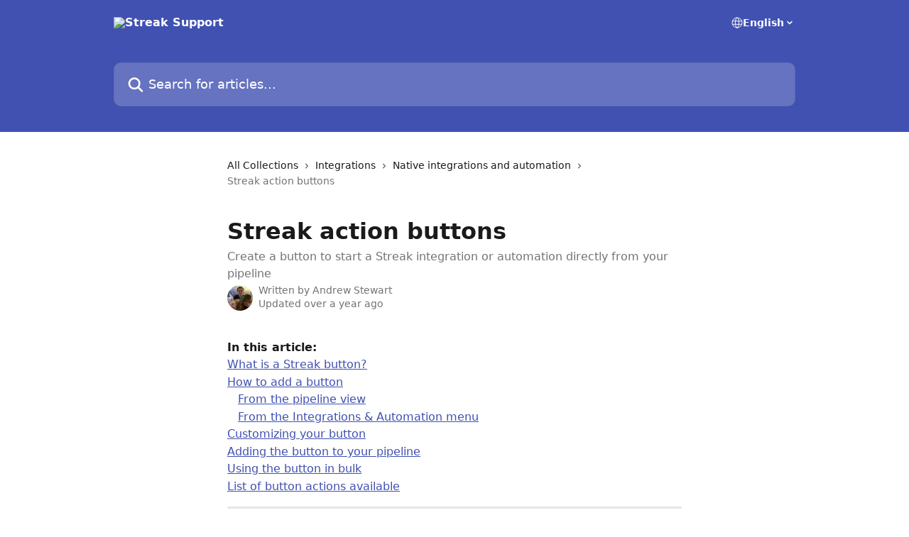

--- FILE ---
content_type: text/html; charset=utf-8
request_url: https://support.streak.com/en/articles/8377078-streak-action-buttons
body_size: 17201
content:
<!DOCTYPE html><html lang="en"><head><meta charSet="utf-8" data-next-head=""/><title data-next-head="">Streak action buttons | Streak Support</title><meta property="og:title" content="Streak action buttons | Streak Support" data-next-head=""/><meta name="twitter:title" content="Streak action buttons | Streak Support" data-next-head=""/><meta property="og:description" content="Create a button to start a Streak integration or automation directly from your pipeline" data-next-head=""/><meta name="twitter:description" content="Create a button to start a Streak integration or automation directly from your pipeline" data-next-head=""/><meta name="description" content="Create a button to start a Streak integration or automation directly from your pipeline" data-next-head=""/><meta property="og:type" content="article" data-next-head=""/><meta name="robots" content="all" data-next-head=""/><meta name="viewport" content="width=device-width, initial-scale=1" data-next-head=""/><link href="https://intercom.help/streak/assets/favicon" rel="icon" data-next-head=""/><link rel="canonical" href="https://support.streak.com/en/articles/8377078-streak-action-buttons" data-next-head=""/><link rel="alternate" href="http://support.streak.com/en/articles/8377078-streak-action-buttons" hrefLang="en" data-next-head=""/><link rel="alternate" href="http://support.streak.com/en/articles/8377078-streak-action-buttons" hrefLang="x-default" data-next-head=""/><link nonce="/L147ws4UHyizdpfpQ9rMw0t8vEn3cAH9YhcFblARhU=" rel="preload" href="https://static.intercomassets.com/_next/static/css/3141721a1e975790.css" as="style"/><link nonce="/L147ws4UHyizdpfpQ9rMw0t8vEn3cAH9YhcFblARhU=" rel="stylesheet" href="https://static.intercomassets.com/_next/static/css/3141721a1e975790.css" data-n-g=""/><noscript data-n-css="/L147ws4UHyizdpfpQ9rMw0t8vEn3cAH9YhcFblARhU="></noscript><script defer="" nonce="/L147ws4UHyizdpfpQ9rMw0t8vEn3cAH9YhcFblARhU=" nomodule="" src="https://static.intercomassets.com/_next/static/chunks/polyfills-42372ed130431b0a.js"></script><script defer="" src="https://static.intercomassets.com/_next/static/chunks/7506.a4d4b38169fb1abb.js" nonce="/L147ws4UHyizdpfpQ9rMw0t8vEn3cAH9YhcFblARhU="></script><script src="https://static.intercomassets.com/_next/static/chunks/webpack-9467db35ebb51a5b.js" nonce="/L147ws4UHyizdpfpQ9rMw0t8vEn3cAH9YhcFblARhU=" defer=""></script><script src="https://static.intercomassets.com/_next/static/chunks/framework-1f1b8d38c1d86c61.js" nonce="/L147ws4UHyizdpfpQ9rMw0t8vEn3cAH9YhcFblARhU=" defer=""></script><script src="https://static.intercomassets.com/_next/static/chunks/main-2c5e5f2c49cfa8a6.js" nonce="/L147ws4UHyizdpfpQ9rMw0t8vEn3cAH9YhcFblARhU=" defer=""></script><script src="https://static.intercomassets.com/_next/static/chunks/pages/_app-eeb3563fd84abde7.js" nonce="/L147ws4UHyizdpfpQ9rMw0t8vEn3cAH9YhcFblARhU=" defer=""></script><script src="https://static.intercomassets.com/_next/static/chunks/d0502abb-aa607f45f5026044.js" nonce="/L147ws4UHyizdpfpQ9rMw0t8vEn3cAH9YhcFblARhU=" defer=""></script><script src="https://static.intercomassets.com/_next/static/chunks/6190-ef428f6633b5a03f.js" nonce="/L147ws4UHyizdpfpQ9rMw0t8vEn3cAH9YhcFblARhU=" defer=""></script><script src="https://static.intercomassets.com/_next/static/chunks/5729-6d79ddfe1353a77c.js" nonce="/L147ws4UHyizdpfpQ9rMw0t8vEn3cAH9YhcFblARhU=" defer=""></script><script src="https://static.intercomassets.com/_next/static/chunks/296-7834dcf3444315af.js" nonce="/L147ws4UHyizdpfpQ9rMw0t8vEn3cAH9YhcFblARhU=" defer=""></script><script src="https://static.intercomassets.com/_next/static/chunks/4835-9db7cd232aae5617.js" nonce="/L147ws4UHyizdpfpQ9rMw0t8vEn3cAH9YhcFblARhU=" defer=""></script><script src="https://static.intercomassets.com/_next/static/chunks/2735-8954effe331a5dbf.js" nonce="/L147ws4UHyizdpfpQ9rMw0t8vEn3cAH9YhcFblARhU=" defer=""></script><script src="https://static.intercomassets.com/_next/static/chunks/pages/%5BhelpCenterIdentifier%5D/%5Blocale%5D/articles/%5BarticleSlug%5D-cb17d809302ca462.js" nonce="/L147ws4UHyizdpfpQ9rMw0t8vEn3cAH9YhcFblARhU=" defer=""></script><script src="https://static.intercomassets.com/_next/static/q6-H78BUaZoMFb5mLFXsB/_buildManifest.js" nonce="/L147ws4UHyizdpfpQ9rMw0t8vEn3cAH9YhcFblARhU=" defer=""></script><script src="https://static.intercomassets.com/_next/static/q6-H78BUaZoMFb5mLFXsB/_ssgManifest.js" nonce="/L147ws4UHyizdpfpQ9rMw0t8vEn3cAH9YhcFblARhU=" defer=""></script><meta name="sentry-trace" content="420ad4be043dc803c3e53f0b2bb041d8-5a8d541147929937-0"/><meta name="baggage" content="sentry-environment=production,sentry-release=ea9fe877243eed5ba8f1a47418a175aad6af4299,sentry-public_key=187f842308a64dea9f1f64d4b1b9c298,sentry-trace_id=420ad4be043dc803c3e53f0b2bb041d8,sentry-org_id=2129,sentry-sampled=false,sentry-sample_rand=0.24856827778990975,sentry-sample_rate=0"/><style id="__jsx-3141404977">:root{--body-bg: rgb(255, 255, 255);
--body-image: none;
--body-bg-rgb: 255, 255, 255;
--body-border: rgb(230, 230, 230);
--body-primary-color: #1a1a1a;
--body-secondary-color: #737373;
--body-reaction-bg: rgb(242, 242, 242);
--body-reaction-text-color: rgb(64, 64, 64);
--body-toc-active-border: #737373;
--body-toc-inactive-border: #f2f2f2;
--body-toc-inactive-color: #737373;
--body-toc-active-font-weight: 400;
--body-table-border: rgb(204, 204, 204);
--body-color: hsl(0, 0%, 0%);
--footer-bg: rgb(255, 255, 255);
--footer-image: none;
--footer-border: rgb(230, 230, 230);
--footer-color: hsl(211, 10%, 61%);
--header-bg: rgb(64, 81, 178);
--header-image: url(https://downloads.intercomcdn.com/i/o/109894/04bdaf7f1755c5f24df1bff7/0ef264809dbcbb13b0770d4cbb612a3d.png);
--header-color: hsl(0, 0%, 100%);
--collection-card-bg: rgb(255, 255, 255);
--collection-card-image: none;
--collection-card-color: hsl(231, 47%, 47%);
--card-bg: rgb(255, 255, 255);
--card-border-color: rgb(230, 230, 230);
--card-border-inner-radius: 6px;
--card-border-radius: 8px;
--card-shadow: 0 1px 2px 0 rgb(0 0 0 / 0.05);
--search-bar-border-radius: 10px;
--search-bar-width: 100%;
--ticket-blue-bg-color: #dce1f9;
--ticket-blue-text-color: #334bfa;
--ticket-green-bg-color: #d7efdc;
--ticket-green-text-color: #0f7134;
--ticket-orange-bg-color: #ffebdb;
--ticket-orange-text-color: #b24d00;
--ticket-red-bg-color: #ffdbdb;
--ticket-red-text-color: #df2020;
--header-height: 245px;
--header-subheader-background-color: #000000;
--header-subheader-font-color: #FFFFFF;
--content-block-bg: rgb(255, 255, 255);
--content-block-image: none;
--content-block-color: hsl(0, 0%, 10%);
--content-block-button-bg: rgb(51, 75, 250);
--content-block-button-image: none;
--content-block-button-color: hsl(0, 0%, 100%);
--content-block-button-radius: 6px;
--primary-color: hsl(231, 47%, 47%);
--primary-color-alpha-10: hsla(231, 47%, 47%, 0.1);
--primary-color-alpha-60: hsla(231, 47%, 47%, 0.6);
--text-on-primary-color: #ffffff}</style><style id="__jsx-1611979459">:root{--font-family-primary: system-ui, "Segoe UI", "Roboto", "Helvetica", "Arial", sans-serif, "Apple Color Emoji", "Segoe UI Emoji", "Segoe UI Symbol"}</style><style id="__jsx-2466147061">:root{--font-family-secondary: system-ui, "Segoe UI", "Roboto", "Helvetica", "Arial", sans-serif, "Apple Color Emoji", "Segoe UI Emoji", "Segoe UI Symbol"}</style><style id="__jsx-cf6f0ea00fa5c760">.fade-background.jsx-cf6f0ea00fa5c760{background:radial-gradient(333.38%100%at 50%0%,rgba(var(--body-bg-rgb),0)0%,rgba(var(--body-bg-rgb),.00925356)11.67%,rgba(var(--body-bg-rgb),.0337355)21.17%,rgba(var(--body-bg-rgb),.0718242)28.85%,rgba(var(--body-bg-rgb),.121898)35.03%,rgba(var(--body-bg-rgb),.182336)40.05%,rgba(var(--body-bg-rgb),.251516)44.25%,rgba(var(--body-bg-rgb),.327818)47.96%,rgba(var(--body-bg-rgb),.409618)51.51%,rgba(var(--body-bg-rgb),.495297)55.23%,rgba(var(--body-bg-rgb),.583232)59.47%,rgba(var(--body-bg-rgb),.671801)64.55%,rgba(var(--body-bg-rgb),.759385)70.81%,rgba(var(--body-bg-rgb),.84436)78.58%,rgba(var(--body-bg-rgb),.9551)88.2%,rgba(var(--body-bg-rgb),1)100%),var(--header-image),var(--header-bg);background-size:cover;background-position-x:center}</style><style id="__jsx-4bed0c08ce36899e">.article_body a:not(.intercom-h2b-button){color:var(--primary-color)}article a.intercom-h2b-button{background-color:var(--primary-color);border:0}.zendesk-article table{overflow-x:scroll!important;display:block!important;height:auto!important}.intercom-interblocks-unordered-nested-list ul,.intercom-interblocks-ordered-nested-list ol{margin-top:16px;margin-bottom:16px}.intercom-interblocks-unordered-nested-list ul .intercom-interblocks-unordered-nested-list ul,.intercom-interblocks-unordered-nested-list ul .intercom-interblocks-ordered-nested-list ol,.intercom-interblocks-ordered-nested-list ol .intercom-interblocks-ordered-nested-list ol,.intercom-interblocks-ordered-nested-list ol .intercom-interblocks-unordered-nested-list ul{margin-top:0;margin-bottom:0}.intercom-interblocks-image a:focus{outline-offset:3px}</style></head><body><div id="__next"><div dir="ltr" class="h-full w-full"><a href="#main-content" class="sr-only font-bold text-header-color focus:not-sr-only focus:absolute focus:left-4 focus:top-4 focus:z-50" aria-roledescription="Link, Press control-option-right-arrow to exit">Skip to main content</a><main class="header__lite"><header id="header" data-testid="header" class="jsx-cf6f0ea00fa5c760 flex flex-col text-header-color"><div class="jsx-cf6f0ea00fa5c760 relative flex grow flex-col mb-9 bg-header-bg bg-header-image bg-cover bg-center pb-9"><div id="sr-announcement" aria-live="polite" class="jsx-cf6f0ea00fa5c760 sr-only"></div><div class="jsx-cf6f0ea00fa5c760 flex h-full flex-col items-center marker:shrink-0"><section class="relative flex w-full flex-col mb-6 pb-6"><div class="header__meta_wrapper flex justify-center px-5 pt-6 leading-none sm:px-10"><div class="flex items-center w-240" data-testid="subheader-container"><div class="mo__body header__site_name"><div class="header__logo"><a href="/en/"><img src="https://downloads.intercomcdn.com/i/o/109593/3a4dfb86eef166028d8b53ea/025972daf57788999dea847a018a5d1a.png" height="75" alt="Streak Support"/></a></div></div><div><div class="flex items-center font-semibold"><div class="flex items-center md:hidden" data-testid="small-screen-children"><button class="flex items-center border-none bg-transparent px-1.5" data-testid="hamburger-menu-button" aria-label="Open menu"><svg width="24" height="24" viewBox="0 0 16 16" xmlns="http://www.w3.org/2000/svg" class="fill-current"><path d="M1.86861 2C1.38889 2 1 2.3806 1 2.85008C1 3.31957 1.38889 3.70017 1.86861 3.70017H14.1314C14.6111 3.70017 15 3.31957 15 2.85008C15 2.3806 14.6111 2 14.1314 2H1.86861Z"></path><path d="M1 8C1 7.53051 1.38889 7.14992 1.86861 7.14992H14.1314C14.6111 7.14992 15 7.53051 15 8C15 8.46949 14.6111 8.85008 14.1314 8.85008H1.86861C1.38889 8.85008 1 8.46949 1 8Z"></path><path d="M1 13.1499C1 12.6804 1.38889 12.2998 1.86861 12.2998H14.1314C14.6111 12.2998 15 12.6804 15 13.1499C15 13.6194 14.6111 14 14.1314 14H1.86861C1.38889 14 1 13.6194 1 13.1499Z"></path></svg></button><div class="fixed right-0 top-0 z-50 h-full w-full hidden" data-testid="hamburger-menu"><div class="flex h-full w-full justify-end bg-black bg-opacity-30"><div class="flex h-fit w-full flex-col bg-white opacity-100 sm:h-full sm:w-1/2"><button class="text-body-font flex items-center self-end border-none bg-transparent pr-6 pt-6" data-testid="hamburger-menu-close-button" aria-label="Close menu"><svg width="24" height="24" viewBox="0 0 16 16" xmlns="http://www.w3.org/2000/svg"><path d="M3.5097 3.5097C3.84165 3.17776 4.37984 3.17776 4.71178 3.5097L7.99983 6.79775L11.2879 3.5097C11.6198 3.17776 12.158 3.17776 12.49 3.5097C12.8219 3.84165 12.8219 4.37984 12.49 4.71178L9.20191 7.99983L12.49 11.2879C12.8219 11.6198 12.8219 12.158 12.49 12.49C12.158 12.8219 11.6198 12.8219 11.2879 12.49L7.99983 9.20191L4.71178 12.49C4.37984 12.8219 3.84165 12.8219 3.5097 12.49C3.17776 12.158 3.17776 11.6198 3.5097 11.2879L6.79775 7.99983L3.5097 4.71178C3.17776 4.37984 3.17776 3.84165 3.5097 3.5097Z"></path></svg></button><nav class="flex flex-col pl-4 text-black"><div class="relative cursor-pointer has-[:focus]:outline"><select class="peer absolute z-10 block h-6 w-full cursor-pointer opacity-0 md:text-base" aria-label="Change language" id="language-selector"><option value="/en/articles/8377078-streak-action-buttons" class="text-black" selected="">English</option><option value="/es/articles/8377078" class="text-black">Español</option></select><div class="mb-10 ml-5 flex items-center gap-1 text-md hover:opacity-80 peer-hover:opacity-80 md:m-0 md:ml-3 md:text-base" aria-hidden="true"><svg id="locale-picker-globe" width="16" height="16" viewBox="0 0 16 16" fill="none" xmlns="http://www.w3.org/2000/svg" class="shrink-0" aria-hidden="true"><path d="M8 15C11.866 15 15 11.866 15 8C15 4.13401 11.866 1 8 1C4.13401 1 1 4.13401 1 8C1 11.866 4.13401 15 8 15Z" stroke="currentColor" stroke-linecap="round" stroke-linejoin="round"></path><path d="M8 15C9.39949 15 10.534 11.866 10.534 8C10.534 4.13401 9.39949 1 8 1C6.60051 1 5.466 4.13401 5.466 8C5.466 11.866 6.60051 15 8 15Z" stroke="currentColor" stroke-linecap="round" stroke-linejoin="round"></path><path d="M1.448 5.75989H14.524" stroke="currentColor" stroke-linecap="round" stroke-linejoin="round"></path><path d="M1.448 10.2402H14.524" stroke="currentColor" stroke-linecap="round" stroke-linejoin="round"></path></svg>English<svg id="locale-picker-arrow" width="16" height="16" viewBox="0 0 16 16" fill="none" xmlns="http://www.w3.org/2000/svg" class="shrink-0" aria-hidden="true"><path d="M5 6.5L8.00093 9.5L11 6.50187" stroke="currentColor" stroke-width="1.5" stroke-linecap="round" stroke-linejoin="round"></path></svg></div></div></nav></div></div></div></div><nav class="hidden items-center md:flex" data-testid="large-screen-children"><div class="relative cursor-pointer has-[:focus]:outline"><select class="peer absolute z-10 block h-6 w-full cursor-pointer opacity-0 md:text-base" aria-label="Change language" id="language-selector"><option value="/en/articles/8377078-streak-action-buttons" class="text-black" selected="">English</option><option value="/es/articles/8377078" class="text-black">Español</option></select><div class="mb-10 ml-5 flex items-center gap-1 text-md hover:opacity-80 peer-hover:opacity-80 md:m-0 md:ml-3 md:text-base" aria-hidden="true"><svg id="locale-picker-globe" width="16" height="16" viewBox="0 0 16 16" fill="none" xmlns="http://www.w3.org/2000/svg" class="shrink-0" aria-hidden="true"><path d="M8 15C11.866 15 15 11.866 15 8C15 4.13401 11.866 1 8 1C4.13401 1 1 4.13401 1 8C1 11.866 4.13401 15 8 15Z" stroke="currentColor" stroke-linecap="round" stroke-linejoin="round"></path><path d="M8 15C9.39949 15 10.534 11.866 10.534 8C10.534 4.13401 9.39949 1 8 1C6.60051 1 5.466 4.13401 5.466 8C5.466 11.866 6.60051 15 8 15Z" stroke="currentColor" stroke-linecap="round" stroke-linejoin="round"></path><path d="M1.448 5.75989H14.524" stroke="currentColor" stroke-linecap="round" stroke-linejoin="round"></path><path d="M1.448 10.2402H14.524" stroke="currentColor" stroke-linecap="round" stroke-linejoin="round"></path></svg>English<svg id="locale-picker-arrow" width="16" height="16" viewBox="0 0 16 16" fill="none" xmlns="http://www.w3.org/2000/svg" class="shrink-0" aria-hidden="true"><path d="M5 6.5L8.00093 9.5L11 6.50187" stroke="currentColor" stroke-width="1.5" stroke-linecap="round" stroke-linejoin="round"></path></svg></div></div></nav></div></div></div></div></section><section class="relative mx-5 flex h-full w-full flex-col items-center px-5 sm:px-10"><div class="flex h-full max-w-full flex-col w-240 justify-end" data-testid="main-header-container"><div id="search-bar" class="relative w-full"><form action="/en/" autoComplete="off"><div class="flex w-full flex-col items-start"><div class="relative flex w-full sm:w-search-bar"><label for="search-input" class="sr-only">Search for articles...</label><input id="search-input" type="text" autoComplete="off" class="peer w-full rounded-search-bar border border-black-alpha-8 bg-white-alpha-20 p-4 ps-12 font-secondary text-lg text-header-color shadow-search-bar outline-none transition ease-linear placeholder:text-header-color hover:bg-white-alpha-27 hover:shadow-search-bar-hover focus:border-transparent focus:bg-white focus:text-black-10 focus:shadow-search-bar-focused placeholder:focus:text-black-45" placeholder="Search for articles..." name="q" aria-label="Search for articles..." value=""/><div class="absolute inset-y-0 start-0 flex items-center fill-header-color peer-focus-visible:fill-black-45 pointer-events-none ps-5"><svg width="22" height="21" viewBox="0 0 22 21" xmlns="http://www.w3.org/2000/svg" class="fill-inherit" aria-hidden="true"><path fill-rule="evenodd" clip-rule="evenodd" d="M3.27485 8.7001C3.27485 5.42781 5.92757 2.7751 9.19985 2.7751C12.4721 2.7751 15.1249 5.42781 15.1249 8.7001C15.1249 11.9724 12.4721 14.6251 9.19985 14.6251C5.92757 14.6251 3.27485 11.9724 3.27485 8.7001ZM9.19985 0.225098C4.51924 0.225098 0.724854 4.01948 0.724854 8.7001C0.724854 13.3807 4.51924 17.1751 9.19985 17.1751C11.0802 17.1751 12.8176 16.5627 14.2234 15.5265L19.0981 20.4013C19.5961 20.8992 20.4033 20.8992 20.9013 20.4013C21.3992 19.9033 21.3992 19.0961 20.9013 18.5981L16.0264 13.7233C17.0625 12.3176 17.6749 10.5804 17.6749 8.7001C17.6749 4.01948 13.8805 0.225098 9.19985 0.225098Z"></path></svg></div></div></div></form></div></div></section></div></div></header><div class="z-1 flex shrink-0 grow basis-auto justify-center px-5 sm:px-10"><section data-testid="main-content" id="main-content" class="max-w-full w-240"><section data-testid="article-section" class="section section__article"><div class="justify-center flex"><div class="relative z-3 w-full lg:max-w-160 "><div class="flex pb-6 max-md:pb-2 lg:max-w-160"><div tabindex="-1" class="focus:outline-none"><div class="flex flex-wrap items-baseline pb-4 text-base" tabindex="0" role="navigation" aria-label="Breadcrumb"><a href="/en/" class="pr-2 text-body-primary-color no-underline hover:text-body-secondary-color">All Collections</a><div class="pr-2" aria-hidden="true"><svg width="6" height="10" viewBox="0 0 6 10" class="block h-2 w-2 fill-body-secondary-color rtl:rotate-180" xmlns="http://www.w3.org/2000/svg"><path fill-rule="evenodd" clip-rule="evenodd" d="M0.648862 0.898862C0.316916 1.23081 0.316916 1.769 0.648862 2.10094L3.54782 4.9999L0.648862 7.89886C0.316916 8.23081 0.316917 8.769 0.648862 9.10094C0.980808 9.43289 1.519 9.43289 1.85094 9.10094L5.35094 5.60094C5.68289 5.269 5.68289 4.73081 5.35094 4.39886L1.85094 0.898862C1.519 0.566916 0.980807 0.566916 0.648862 0.898862Z"></path></svg></div><a href="http://support.streak.com/en/collections/1398578-integrations" class="pr-2 text-body-primary-color no-underline hover:text-body-secondary-color" data-testid="breadcrumb-0">Integrations</a><div class="pr-2" aria-hidden="true"><svg width="6" height="10" viewBox="0 0 6 10" class="block h-2 w-2 fill-body-secondary-color rtl:rotate-180" xmlns="http://www.w3.org/2000/svg"><path fill-rule="evenodd" clip-rule="evenodd" d="M0.648862 0.898862C0.316916 1.23081 0.316916 1.769 0.648862 2.10094L3.54782 4.9999L0.648862 7.89886C0.316916 8.23081 0.316917 8.769 0.648862 9.10094C0.980808 9.43289 1.519 9.43289 1.85094 9.10094L5.35094 5.60094C5.68289 5.269 5.68289 4.73081 5.35094 4.39886L1.85094 0.898862C1.519 0.566916 0.980807 0.566916 0.648862 0.898862Z"></path></svg></div><a href="http://support.streak.com/en/collections/3789223-native-integrations-and-automation" class="pr-2 text-body-primary-color no-underline hover:text-body-secondary-color" data-testid="breadcrumb-1">Native integrations and automation </a><div class="pr-2" aria-hidden="true"><svg width="6" height="10" viewBox="0 0 6 10" class="block h-2 w-2 fill-body-secondary-color rtl:rotate-180" xmlns="http://www.w3.org/2000/svg"><path fill-rule="evenodd" clip-rule="evenodd" d="M0.648862 0.898862C0.316916 1.23081 0.316916 1.769 0.648862 2.10094L3.54782 4.9999L0.648862 7.89886C0.316916 8.23081 0.316917 8.769 0.648862 9.10094C0.980808 9.43289 1.519 9.43289 1.85094 9.10094L5.35094 5.60094C5.68289 5.269 5.68289 4.73081 5.35094 4.39886L1.85094 0.898862C1.519 0.566916 0.980807 0.566916 0.648862 0.898862Z"></path></svg></div><div class="text-body-secondary-color">Streak action buttons</div></div></div></div><div class=""><div class="article intercom-force-break"><div class="mb-10 max-lg:mb-6"><div class="flex flex-col gap-4"><div class="flex flex-col"><h1 class="mb-1 font-primary text-2xl font-bold leading-10 text-body-primary-color">Streak action buttons</h1><div class="text-md font-normal leading-normal text-body-secondary-color"><p>Create a button to start a Streak integration or automation directly from your pipeline</p></div></div><div class="avatar"><div class="avatar__photo"><img width="24" height="24" src="https://static.intercomassets.com/avatars/1736162/square_128/for_intercom-1619643138.png" alt="Andrew Stewart avatar" class="inline-flex items-center justify-center rounded-full bg-primary text-lg font-bold leading-6 text-primary-text shadow-solid-2 shadow-body-bg [&amp;:nth-child(n+2)]:hidden lg:[&amp;:nth-child(n+2)]:inline-flex h-8 w-8 sm:h-9 sm:w-9"/></div><div class="avatar__info -mt-0.5 text-base"><span class="text-body-secondary-color"><div>Written by <span>Andrew Stewart</span></div> <!-- -->Updated over a year ago</span></div></div></div></div><div class="jsx-4bed0c08ce36899e "><div class="jsx-4bed0c08ce36899e article_body"><article class="jsx-4bed0c08ce36899e "><div class="intercom-interblocks-paragraph no-margin intercom-interblocks-align-left"><p><b>In this article:</b></p></div><div class="intercom-interblocks-paragraph no-margin intercom-interblocks-align-left"><p><a href="#h_108abe234f">What is a Streak button?</a></p></div><div class="intercom-interblocks-paragraph no-margin intercom-interblocks-align-left"><p><a href="#h_32ba96dd05">How to add a button</a></p></div><div class="intercom-interblocks-paragraph no-margin intercom-interblocks-align-left"><p>   <a href="#h_98a7b5fd94">From the pipeline view</a></p></div><div class="intercom-interblocks-paragraph no-margin intercom-interblocks-align-left"><p>   <a href="#h_933a86c3b4">From the Integrations &amp; Automation menu</a></p></div><div class="intercom-interblocks-paragraph no-margin intercom-interblocks-align-left"><p><a href="#h_3fa3dcdacc">Customizing your button</a></p></div><div class="intercom-interblocks-paragraph no-margin intercom-interblocks-align-left"><p><a href="#h_d603c4b21a">Adding the button to your pipeline</a></p></div><div class="intercom-interblocks-paragraph no-margin intercom-interblocks-align-left"><p><a href="#h_1967359e22">Using the button in bulk</a></p></div><div class="intercom-interblocks-paragraph no-margin intercom-interblocks-align-left"><p><a href="#h_7df6ac2590">List of button actions available</a></p></div><div class="intercom-interblocks-horizontal-rule"><hr/></div><div class="intercom-interblocks-heading intercom-interblocks-align-left"><h1 id="h_108abe234f">What is a Streak button?</h1></div><div class="intercom-interblocks-paragraph no-margin intercom-interblocks-align-left"><p>A Streak button is another way to trigger a Streak automation directly from a box or pipeline. You can add a button to open a website URL, create a task, add box contacts to a mail merge, and much more. </p></div><div class="intercom-interblocks-paragraph no-margin intercom-interblocks-align-left"><p> </p></div><div class="intercom-interblocks-paragraph no-margin intercom-interblocks-align-left"><p>Buttons appear in the box view, in the box sidebar, and even as a column in the pipeline view if you wish. When the button is clicked, the automation flow will begin. Any actions currently available within the Integrations menu can be triggered by a Streak button. </p></div><div class="intercom-interblocks-horizontal-rule"><hr/></div><div class="intercom-interblocks-heading intercom-interblocks-align-left"><h1 id="h_32ba96dd05">How to add a button</h1></div><div class="intercom-interblocks-subheading intercom-interblocks-align-left"><h2 id="h_98a7b5fd94">From the pipeline view </h2></div><div class="intercom-interblocks-paragraph no-margin intercom-interblocks-align-left"><p>Click on the dropdown arrow from any column and select <b>Insert new column</b> -&gt; <b>Buttons</b>:</p></div><div class="intercom-interblocks-image intercom-interblocks-align-center"><a href="https://streak.intercom-attachments-7.com/i/o/830921838/a329ca5d40e3cdd6cff574f9/r-lpw9djVGzlPN1pSqAD7q_10XW1UVDmliSby3vCY1WLNifl-cMGy_OEzV63DyJCi4IYGAaNEBtglpO_q9hpT-7dsgykicTI1v8t0WADDa4ijaedByoNyIGkT7ELgjXIFQrIyPjCmCouHyWqfu-w2Zo?expires=1768829400&amp;signature=ab0cb3a779639bed03ef58d0949d7c2a0f619c0eeb22c0d68b06081b1ad2d96b&amp;req=fCMnH8t%2FlYJXFb4f3HP0gIzGIZpmqH2bo8ITolG3n8qrhmCUthA1mgiJPZFc%0Ac9Z9co20B1AajrJBQQ%3D%3D%0A" target="_blank" rel="noreferrer nofollow noopener"><img src="https://streak.intercom-attachments-7.com/i/o/830921838/a329ca5d40e3cdd6cff574f9/r-lpw9djVGzlPN1pSqAD7q_10XW1UVDmliSby3vCY1WLNifl-cMGy_OEzV63DyJCi4IYGAaNEBtglpO_q9hpT-7dsgykicTI1v8t0WADDa4ijaedByoNyIGkT7ELgjXIFQrIyPjCmCouHyWqfu-w2Zo?expires=1768829400&amp;signature=ab0cb3a779639bed03ef58d0949d7c2a0f619c0eeb22c0d68b06081b1ad2d96b&amp;req=fCMnH8t%2FlYJXFb4f3HP0gIzGIZpmqH2bo8ITolG3n8qrhmCUthA1mgiJPZFc%0Ac9Z9co20B1AajrJBQQ%3D%3D%0A"/></a></div><div class="intercom-interblocks-paragraph no-margin intercom-interblocks-align-left"><p>This will take you to the Integrations &amp; Automation menu to customize your button.</p></div><div class="intercom-interblocks-paragraph no-margin intercom-interblocks-align-left"><p> </p></div><div class="intercom-interblocks-subheading intercom-interblocks-align-left"><h2 id="h_933a86c3b4">From the Integrations &amp; Automation menu</h2></div><div class="intercom-interblocks-image intercom-interblocks-align-center"><a href="https://streak.intercom-attachments-7.com/i/o/830921851/87fbaffc5f8885045925be2e/gX4HhjupkLuQzkWibbEBO_NZcy6oFeopUbF7ZinT9B2teyL2v8OyGDCdDZPGdOu0gTpE4VT0mcuKkgTnqe4j-qjKed9dZF926XAKmHNmCqswtQeaZdyXfCvb4Mg4jJZaNcEPHkjmJjBMhAJEkW6xl_s?expires=1768829400&amp;signature=ab887d16a32e62fb61295eb9df7b76b5a29bf933c6a6503f18e8b217b35b75de&amp;req=fCMnH8t%2FlYReFb4f3HP0gIarQpQ%2B7NSk6CLR3bXw04v9AgPnslzRLGjdtBgF%0A3TZagoyMRxwssanPEg%3D%3D%0A" target="_blank" rel="noreferrer nofollow noopener"><img src="https://streak.intercom-attachments-7.com/i/o/830921851/87fbaffc5f8885045925be2e/gX4HhjupkLuQzkWibbEBO_NZcy6oFeopUbF7ZinT9B2teyL2v8OyGDCdDZPGdOu0gTpE4VT0mcuKkgTnqe4j-qjKed9dZF926XAKmHNmCqswtQeaZdyXfCvb4Mg4jJZaNcEPHkjmJjBMhAJEkW6xl_s?expires=1768829400&amp;signature=ab887d16a32e62fb61295eb9df7b76b5a29bf933c6a6503f18e8b217b35b75de&amp;req=fCMnH8t%2FlYReFb4f3HP0gIarQpQ%2B7NSk6CLR3bXw04v9AgPnslzRLGjdtBgF%0A3TZagoyMRxwssanPEg%3D%3D%0A"/></a></div><div class="intercom-interblocks-ordered-nested-list"><ol><li><div class="intercom-interblocks-paragraph no-margin intercom-interblocks-align-left"><p>Click on the 3-dot menu from the pipeline to open the Integrations &amp; Automation page</p></div></li><li><div class="intercom-interblocks-paragraph no-margin intercom-interblocks-align-left"><p>Select <b>Create native integrations from scratch</b></p></div></li></ol></div><div class="intercom-interblocks-image intercom-interblocks-align-center"><a href="https://streak.intercom-attachments-7.com/i/o/830921861/510a31e16f50ce173df18932/dKuhSREt5tnIw_E2WvJr-grNbUOBiOlpodABR4YN-volRLRCEtceAA6Xt4xRGVYaLuJLa_saUmGKTK6nHLOVLPWwsBjV5DGvKZAXwJwR0VFJUE6ZpwJFtzpEzmQVG_q6SH54h7y1I0PLk8FiQt1iHfk?expires=1768829400&amp;signature=07882015bf13c1800d02a7b410b5094e84fe2f710abe8f79c456682213e9476a&amp;req=fCMnH8t%2FlYdeFb4f3HP0gA%2FdI4p%2BdMND8KeCN2Hh4FvGkFQiQZ74li4zgWy2%0Aw8q3MVcrAOZGtQk1Pw%3D%3D%0A" target="_blank" rel="noreferrer nofollow noopener"><img src="https://streak.intercom-attachments-7.com/i/o/830921861/510a31e16f50ce173df18932/dKuhSREt5tnIw_E2WvJr-grNbUOBiOlpodABR4YN-volRLRCEtceAA6Xt4xRGVYaLuJLa_saUmGKTK6nHLOVLPWwsBjV5DGvKZAXwJwR0VFJUE6ZpwJFtzpEzmQVG_q6SH54h7y1I0PLk8FiQt1iHfk?expires=1768829400&amp;signature=07882015bf13c1800d02a7b410b5094e84fe2f710abe8f79c456682213e9476a&amp;req=fCMnH8t%2FlYdeFb4f3HP0gA%2FdI4p%2BdMND8KeCN2Hh4FvGkFQiQZ74li4zgWy2%0Aw8q3MVcrAOZGtQk1Pw%3D%3D%0A"/></a></div><div class="intercom-interblocks-paragraph no-margin intercom-interblocks-align-left"><p>3. Click on the <b>Add trigger</b> dropdown button to select <b>Utilities </b>-&gt; <b>Button pressed</b></p></div><div class="intercom-interblocks-paragraph no-margin intercom-interblocks-align-left"><p> </p></div><div class="intercom-interblocks-image intercom-interblocks-align-center"><a href="https://streak.intercom-attachments-7.com/i/o/830921873/8d60704a2b5824c8a3ee26e5/boBhRJlFvUSS4as1nP5uHbI8Hk1FdUDEfTRkFVPUFfzMAs7qYgsmqbarRbPQnW9RQ_F75ITo5YWv8TeBlNi1a6Vinc9XglpZj4RF6vejxOTqTwQVFyNapWzCuww_GS1CGGxbB7Yy4zfxqLN5m6-MSRk?expires=1768829400&amp;signature=0b9885237c2b287dc3b1cd4c224a420b2bfabb4eaaa2a215eb2001534206e3ba&amp;req=fCMnH8t%2FlYZcFb4f3HP0gIRCL8WxblLj47mrUdgVwt28zNO4OiPn6SohgveT%0AyQQge%2FEnWj8uTPEl7w%3D%3D%0A" target="_blank" rel="noreferrer nofollow noopener"><img src="https://streak.intercom-attachments-7.com/i/o/830921873/8d60704a2b5824c8a3ee26e5/boBhRJlFvUSS4as1nP5uHbI8Hk1FdUDEfTRkFVPUFfzMAs7qYgsmqbarRbPQnW9RQ_F75ITo5YWv8TeBlNi1a6Vinc9XglpZj4RF6vejxOTqTwQVFyNapWzCuww_GS1CGGxbB7Yy4zfxqLN5m6-MSRk?expires=1768829400&amp;signature=0b9885237c2b287dc3b1cd4c224a420b2bfabb4eaaa2a215eb2001534206e3ba&amp;req=fCMnH8t%2FlYZcFb4f3HP0gIRCL8WxblLj47mrUdgVwt28zNO4OiPn6SohgveT%0AyQQge%2FEnWj8uTPEl7w%3D%3D%0A"/></a></div><div class="intercom-interblocks-paragraph no-margin intercom-interblocks-align-left"><p> </p></div><div class="intercom-interblocks-paragraph no-margin intercom-interblocks-align-left"><p>4. You will need to add an action step from the <b>Add step</b> button to specify what action will take place when you press the button. </p></div><div class="intercom-interblocks-paragraph no-margin intercom-interblocks-align-left"><p>5. Click <b>Create</b> to save the automation and add the button to your pipeline.</p></div><div class="intercom-interblocks-horizontal-rule"><hr/></div><div class="intercom-interblocks-heading intercom-interblocks-align-left"><h1 id="h_3fa3dcdacc">Customizing your button</h1></div><div class="intercom-interblocks-image intercom-interblocks-align-left"><a href="https://streak.intercom-attachments-7.com/i/o/830921878/05bb215f76f20401d0bc66c4/8_6hh-RjXs--pZP1sBaBa7TsKE_wyhCdKZKtUWGUk4PfODWBI6Y5EOqzWHwbr3FeUJtoolcmhpEtT9CQNx4J_NOqr2iVfd6fO1Z7VXkERziX7igfcUTWctsNIg7UILblBvMEOdh3cXbau92PHbYLwbs?expires=1768829400&amp;signature=51c06fc4baa0c99d986b6e67dff40a8ba526e2aa1cfd483629e7a768642ebfcf&amp;req=fCMnH8t%2FlYZXFb4f3HP0gJnFMEFPxIfRlsg1UvhvaEWA0f1aHOudsSdicnd%2F%0AGMYk3ZtMO2ykoCJW8Q%3D%3D%0A" target="_blank" rel="noreferrer nofollow noopener"><img src="https://streak.intercom-attachments-7.com/i/o/830921878/05bb215f76f20401d0bc66c4/8_6hh-RjXs--pZP1sBaBa7TsKE_wyhCdKZKtUWGUk4PfODWBI6Y5EOqzWHwbr3FeUJtoolcmhpEtT9CQNx4J_NOqr2iVfd6fO1Z7VXkERziX7igfcUTWctsNIg7UILblBvMEOdh3cXbau92PHbYLwbs?expires=1768829400&amp;signature=51c06fc4baa0c99d986b6e67dff40a8ba526e2aa1cfd483629e7a768642ebfcf&amp;req=fCMnH8t%2FlYZXFb4f3HP0gJnFMEFPxIfRlsg1UvhvaEWA0f1aHOudsSdicnd%2F%0AGMYk3ZtMO2ykoCJW8Q%3D%3D%0A"/></a></div><div class="intercom-interblocks-paragraph no-margin intercom-interblocks-align-left"><p>The button can be customized with the following:</p></div><div class="intercom-interblocks-unordered-nested-list"><ul><li><div class="intercom-interblocks-paragraph no-margin intercom-interblocks-align-left"><p><b>Button text</b> - This is the name of the button that will appear on your boxes and buttons column.</p></div></li><li><div class="intercom-interblocks-paragraph no-margin intercom-interblocks-align-left"><p><b>Help description</b> - Add a custom description to remind you or your team members what this button will do. This will show up as a tooltip when your team hovers over a button.</p></div></li><li><div class="intercom-interblocks-paragraph no-margin intercom-interblocks-align-left"><p><b>Show confirmation</b> - Enter <b>true</b> in this field for a confirmation message to appear each time the button is clicked or <b>false</b> for the button to trigger immediately. Useful if the button performs irreversible actions and you want to make sure the user didn’t accidentally press it.</p></div></li><li><div class="intercom-interblocks-paragraph no-margin intercom-interblocks-align-left"><p><b>Confirmation message </b>- Click on the <b>Show more… </b>option to add your desired confirmation message if it’s enabled.</p></div></li></ul></div><div class="intercom-interblocks-horizontal-rule"><hr/></div><div class="intercom-interblocks-heading intercom-interblocks-align-left"><h1 id="h_d603c4b21a">Adding the button to your pipeline</h1></div><div class="intercom-interblocks-paragraph no-margin intercom-interblocks-align-left"><p>When a button is created, it will be available to use from the box view under the <b>Actions button</b> section. </p></div><div class="intercom-interblocks-image intercom-interblocks-align-left"><a href="https://streak.intercom-attachments-7.com/i/o/830921972/d24f915252c83fbf626b9c02/nDh3tktrHCxEj6BpsAjoGZZxmBRjqL51ZUi1I71FPSOs2Ri5Dk3WPbCgt2JtvLSlCb68ZkGJag9dSjFkhDrI14Z2VdErIMvw1Hd0AVaLfFRmD3swNca5VZkQICwt9pnWkDkvdFqm2-H4fg3JUDE-okg?expires=1768829400&amp;signature=595fefff58186be015bb55d73f0fd9f682f1e92edf29fa3a73a65777f8447bbb&amp;req=fCMnH8t%2FlIZdFb4f3HP0gKSx4j%2Byje4WF%2BJQG7zN78jv%2B3EyPX09ohB4YkXK%0AGvO7y2vkGvHeTN792Q%3D%3D%0A" target="_blank" rel="noreferrer nofollow noopener"><img src="https://streak.intercom-attachments-7.com/i/o/830921972/d24f915252c83fbf626b9c02/nDh3tktrHCxEj6BpsAjoGZZxmBRjqL51ZUi1I71FPSOs2Ri5Dk3WPbCgt2JtvLSlCb68ZkGJag9dSjFkhDrI14Z2VdErIMvw1Hd0AVaLfFRmD3swNca5VZkQICwt9pnWkDkvdFqm2-H4fg3JUDE-okg?expires=1768829400&amp;signature=595fefff58186be015bb55d73f0fd9f682f1e92edf29fa3a73a65777f8447bbb&amp;req=fCMnH8t%2FlIZdFb4f3HP0gKSx4j%2Byje4WF%2BJQG7zN78jv%2B3EyPX09ohB4YkXK%0AGvO7y2vkGvHeTN792Q%3D%3D%0A"/></a></div><div class="intercom-interblocks-paragraph no-margin intercom-interblocks-align-left"><p>To add the button to the pipeline view, click on the dropdown arrow from any pipeline column to insert the <b>Buttons</b> column.</p></div><div class="intercom-interblocks-image intercom-interblocks-align-left"><a href="https://streak.intercom-attachments-7.com/i/o/830921980/733e26d29048b11485b2aaa5/3Ec62hU1K4dWrM32EliTD4tyD67Y4zlMDbxMYRr0sIregA9osFGzYI7PdhD0PhcPyjPBTCwTJPgoOzoDX-HjzE1dPN472GvTbdw__I1by2XYYEh9X_dx4xTWgoKy77Nq282MzX0zkMvpnUc-ap3tByc?expires=1768829400&amp;signature=1e93b27ce730cced573f2d75b7491dd50228ccc59dd4ef449f3cb9f34a7bf209&amp;req=fCMnH8t%2FlIlfFb4f3HP0gPQx7s0WQ9cHxb4dv%2BEuXS2IfsneTYhmPXCxup4L%0Ae52FSpbcXCnhG3IelQ%3D%3D%0A" target="_blank" rel="noreferrer nofollow noopener"><img src="https://streak.intercom-attachments-7.com/i/o/830921980/733e26d29048b11485b2aaa5/3Ec62hU1K4dWrM32EliTD4tyD67Y4zlMDbxMYRr0sIregA9osFGzYI7PdhD0PhcPyjPBTCwTJPgoOzoDX-HjzE1dPN472GvTbdw__I1by2XYYEh9X_dx4xTWgoKy77Nq282MzX0zkMvpnUc-ap3tByc?expires=1768829400&amp;signature=1e93b27ce730cced573f2d75b7491dd50228ccc59dd4ef449f3cb9f34a7bf209&amp;req=fCMnH8t%2FlIlfFb4f3HP0gPQx7s0WQ9cHxb4dv%2BEuXS2IfsneTYhmPXCxup4L%0Ae52FSpbcXCnhG3IelQ%3D%3D%0A"/></a></div><div class="intercom-interblocks-horizontal-rule"><hr/></div><div class="intercom-interblocks-heading intercom-interblocks-align-left"><h1 id="h_1967359e22">Using the button in bulk</h1></div><div class="intercom-interblocks-paragraph no-margin intercom-interblocks-align-left"><p>Similar to moving multiple boxes to a different stage, you can also select multiple boxes in your pipeline to press the button for every box.</p></div><div class="intercom-interblocks-image intercom-interblocks-align-left"><a href="https://streak.intercom-attachments-7.com/i/o/830921986/f593a21f6dc8927d347750c6/gjmWErWeasC1Prtp5wrJTocpTMPIyJJ5aTQVctdozynU-e3kpTnNJY84ndc-S_Xjn9bneLhRUB5oE1lZueEJ_hMfbUwKqHg5q4LFLzav96IjzIs2lITmBgSab7sJARHH70UunqXelVKPuq7BjbVKe-4?expires=1768829400&amp;signature=df520e8af4270fa5ddbd74d0196fdb96954dc30d03f01188f0352534c4a03a05&amp;req=fCMnH8t%2FlIlZFb4f3HP0gLnP1b3HjUgNgv%2BzyPHMabAMjQfzmYbfORqQrk69%0AZSeFYmas%2BDfrQgFaeQ%3D%3D%0A" target="_blank" rel="noreferrer nofollow noopener"><img src="https://streak.intercom-attachments-7.com/i/o/830921986/f593a21f6dc8927d347750c6/gjmWErWeasC1Prtp5wrJTocpTMPIyJJ5aTQVctdozynU-e3kpTnNJY84ndc-S_Xjn9bneLhRUB5oE1lZueEJ_hMfbUwKqHg5q4LFLzav96IjzIs2lITmBgSab7sJARHH70UunqXelVKPuq7BjbVKe-4?expires=1768829400&amp;signature=df520e8af4270fa5ddbd74d0196fdb96954dc30d03f01188f0352534c4a03a05&amp;req=fCMnH8t%2FlIlZFb4f3HP0gLnP1b3HjUgNgv%2BzyPHMabAMjQfzmYbfORqQrk69%0AZSeFYmas%2BDfrQgFaeQ%3D%3D%0A"/></a></div><div class="intercom-interblocks-paragraph no-margin intercom-interblocks-align-left"><p>The flow will automatically run for all of the selected boxes once you click on the button. Please keep in mind that a confirmation message will only appear if you’ve entered <b>true</b> in the <b>Show confirmation</b> field of the automation flow. </p></div><div class="intercom-interblocks-horizontal-rule"><hr/></div><div class="intercom-interblocks-heading intercom-interblocks-align-left"><h1 id="h_7df6ac2590">List of button actions available</h1></div><div class="intercom-interblocks-unordered-nested-list"><ul><li><div class="intercom-interblocks-paragraph no-margin intercom-interblocks-align-left"><p><b>Create a box:</b> Create or update a box within a specific Streak pipeline</p></div></li><li><div class="intercom-interblocks-paragraph no-margin intercom-interblocks-align-left"><p><b>Add contact to a box:</b> Add a contact to a box or create a new one</p></div></li><li><div class="intercom-interblocks-paragraph no-margin intercom-interblocks-align-left"><p><b>Add comment to box:</b> Create a comment in the box every time the trigger occurs</p></div></li><li><div class="intercom-interblocks-paragraph no-margin intercom-interblocks-align-left"><p><b>Add task to box:</b> Create a task in the box</p></div></li><li><div class="intercom-interblocks-paragraph no-margin intercom-interblocks-align-left"><p><b>Add call log to box:</b> Create a call log within the box</p></div></li><li><div class="intercom-interblocks-paragraph no-margin intercom-interblocks-align-left"><p><b>Add meeting note to box</b>: Create a meeting note within a box</p></div></li><li><div class="intercom-interblocks-paragraph no-margin intercom-interblocks-align-left"><p><b>Add recipient to mail merge:</b> Add the contact to a mail merge</p></div></li><li><div class="intercom-interblocks-paragraph no-margin intercom-interblocks-align-left"><p><b>Add box contacts to mail merge</b>: Add the contacts in a box to a mail merge</p></div></li><li><div class="intercom-interblocks-paragraph no-margin intercom-interblocks-align-left"><p><b>Pause recipient in mail merge</b>: Pause the mail merge for an individual recipient</p></div></li><li><div class="intercom-interblocks-paragraph no-margin intercom-interblocks-align-left"><p><b>Change box stage: </b>Update the stage of an existing box</p></div></li><li><div class="intercom-interblocks-paragraph no-margin intercom-interblocks-align-left"><p><b>Update box: </b>Update fields of an existing box</p></div></li><li><div class="intercom-interblocks-paragraph no-margin intercom-interblocks-align-left"><p><b>Add Gmail thread to box</b>: Add a Gmail thread to a box</p></div></li><li><div class="intercom-interblocks-paragraph no-margin intercom-interblocks-align-left"><p><b>Send snippet</b>: Send a snippet to a set of recipients</p></div></li><li><div class="intercom-interblocks-paragraph no-margin intercom-interblocks-align-left"><p><b>Send message to Slack</b>: Posts a message to any public channel</p></div></li><li><div class="intercom-interblocks-paragraph no-margin intercom-interblocks-align-left"><p><b>Open link</b>: Opens any URL in a new tab</p></div></li><li><div class="intercom-interblocks-paragraph no-margin intercom-interblocks-align-left"><p><b>Outbound webhook: </b>Request a webhook</p></div></li></ul></div></article></div></div></div></div><div class="intercom-reaction-picker -mb-4 -ml-4 -mr-4 mt-6 rounded-card sm:-mb-2 sm:-ml-1 sm:-mr-1 sm:mt-8" role="group" aria-label="feedback form"><div class="intercom-reaction-prompt">Did this answer your question?</div><div class="intercom-reactions-container"><button class="intercom-reaction" aria-label="Disappointed Reaction" tabindex="0" data-reaction-text="disappointed" aria-pressed="false"><span title="Disappointed">😞</span></button><button class="intercom-reaction" aria-label="Neutral Reaction" tabindex="0" data-reaction-text="neutral" aria-pressed="false"><span title="Neutral">😐</span></button><button class="intercom-reaction" aria-label="Smiley Reaction" tabindex="0" data-reaction-text="smiley" aria-pressed="false"><span title="Smiley">😃</span></button></div></div></div></div></section></section></div><footer id="footer" class="mt-24 shrink-0 bg-footer-bg px-0 py-12 text-left text-base text-footer-color"><div class="shrink-0 grow basis-auto px-5 sm:px-10"><div class="mx-auto max-w-240 sm:w-auto"><div><div class="text-center" data-testid="simple-footer-layout"><div class="align-middle text-lg text-footer-color"><a class="no-underline" href="/en/"><img data-testid="logo-img" src="https://downloads.intercomcdn.com/i/o/484654/f3d26bc91a470a4ee2a6d0b7/582a7a89485536388aa75f56e181780d.png" alt="Streak Support" class="max-h-8 contrast-80 inline"/></a></div><div class="mt-10" data-testid="simple-footer-links"><div class="flex flex-row justify-center"><span><ul data-testid="custom-links" class="mb-4 p-0" id="custom-links"><li class="mx-3 inline-block list-none"><a target="_blank" href="https://www.streak.com/about" rel="nofollow noreferrer noopener" data-testid="footer-custom-link-0" class="no-underline">About us</a></li><li class="mx-3 inline-block list-none"><a target="_blank" href="https://www.streak.com/careers" rel="nofollow noreferrer noopener" data-testid="footer-custom-link-1" class="no-underline">Careers</a></li><li class="mx-3 inline-block list-none"><a target="_blank" href="https://blog.streak.com/" rel="nofollow noreferrer noopener" data-testid="footer-custom-link-2" class="no-underline">Blog</a></li><li class="mx-3 inline-block list-none"><a target="_blank" href="https://streak.readme.io/" rel="nofollow noreferrer noopener" data-testid="footer-custom-link-3" class="no-underline">API documentation</a></li><li class="mx-3 inline-block list-none"><a target="_blank" href="https://www.youtube.com/channel/UCHfaW2ql2oR4vjZvgkwicCw" rel="nofollow noreferrer noopener" data-testid="footer-custom-link-4" class="no-underline">YouTube</a></li></ul></span></div><ul data-testid="social-links" class="flex flex-wrap items-center gap-4 p-0 justify-center" id="social-links"><li class="list-none align-middle"><a target="_blank" href="https://www.twitter.com/streak" rel="nofollow noreferrer noopener" data-testid="footer-social-link-0" class="no-underline"><img src="https://intercom.help/streak/assets/svg/icon:social-twitter/909AA5" alt="" aria-label="https://www.twitter.com/streak" width="16" height="16" loading="lazy" data-testid="social-icon-twitter"/></a></li><li class="list-none align-middle"><a target="_blank" href="https://www.linkedin.com/company/streak-com" rel="nofollow noreferrer noopener" data-testid="footer-social-link-1" class="no-underline"><img src="https://intercom.help/streak/assets/svg/icon:social-linkedin/909AA5" alt="" aria-label="https://www.linkedin.com/company/streak-com" width="16" height="16" loading="lazy" data-testid="social-icon-linkedin"/></a></li></ul></div></div></div></div></div></footer></main></div></div><script id="__NEXT_DATA__" type="application/json" nonce="/L147ws4UHyizdpfpQ9rMw0t8vEn3cAH9YhcFblARhU=">{"props":{"pageProps":{"app":{"id":"s2vr393z","messengerUrl":"https://widget.intercom.io/widget/s2vr393z","name":"Streak","poweredByIntercomUrl":"https://www.intercom.com/intercom-link?company=Streak\u0026solution=customer-support\u0026utm_campaign=intercom-link\u0026utm_content=We+run+on+Intercom\u0026utm_medium=help-center\u0026utm_referrer=https%3A%2F%2Fsupport.streak.com%2Fen%2Farticles%2F8377078-streak-action-buttons\u0026utm_source=desktop-web","features":{"consentBannerBeta":false,"customNotFoundErrorMessage":false,"disableFontPreloading":false,"disableNoMarginClassTransformation":false,"finOnHelpCenter":false,"hideIconsWithBackgroundImages":false,"messengerCustomFonts":false}},"helpCenterSite":{"customDomain":"support.streak.com","defaultLocale":"en","disableBranding":true,"externalLoginName":null,"externalLoginUrl":null,"footerContactDetails":null,"footerLinks":{"custom":[{"id":10546,"help_center_site_id":158267,"title":"About us","url":"https://www.streak.com/about","sort_order":1,"link_location":"footer","site_link_group_id":6507},{"id":39779,"help_center_site_id":158267,"title":"About us","url":"https://www.streak.com/about","sort_order":1,"link_location":"footer","site_link_group_id":13925},{"id":10547,"help_center_site_id":158267,"title":"Careers","url":"https://www.streak.com/careers","sort_order":2,"link_location":"footer","site_link_group_id":6507},{"id":39780,"help_center_site_id":158267,"title":"Careers","url":"https://www.streak.com/careers","sort_order":2,"link_location":"footer","site_link_group_id":13925},{"id":10548,"help_center_site_id":158267,"title":"Blog","url":"https://blog.streak.com/","sort_order":3,"link_location":"footer","site_link_group_id":6507},{"id":39781,"help_center_site_id":158267,"title":"Blog","url":"https://blog.streak.com/","sort_order":3,"link_location":"footer","site_link_group_id":13925},{"id":10549,"help_center_site_id":158267,"title":"API documentation","url":"https://streak.readme.io/","sort_order":4,"link_location":"footer","site_link_group_id":6507},{"id":39782,"help_center_site_id":158267,"title":"API documentation","url":"https://streak.readme.io/","sort_order":4,"link_location":"footer","site_link_group_id":13925},{"id":10550,"help_center_site_id":158267,"title":"YouTube","url":"https://www.youtube.com/channel/UCHfaW2ql2oR4vjZvgkwicCw","sort_order":5,"link_location":"footer","site_link_group_id":6507},{"id":39783,"help_center_site_id":158267,"title":"YouTube","url":"https://www.youtube.com/channel/UCHfaW2ql2oR4vjZvgkwicCw","sort_order":5,"link_location":"footer","site_link_group_id":13925}],"socialLinks":[{"iconUrl":"https://intercom.help/streak/assets/svg/icon:social-twitter","provider":"twitter","url":"https://www.twitter.com/streak"},{"iconUrl":"https://intercom.help/streak/assets/svg/icon:social-linkedin","provider":"linkedin","url":"https://www.linkedin.com/company/streak-com"}],"linkGroups":[{"title":null,"links":[{"title":"About us","url":"https://www.streak.com/about"},{"title":"Careers","url":"https://www.streak.com/careers"},{"title":"Blog","url":"https://blog.streak.com/"},{"title":"API documentation","url":"https://streak.readme.io/"},{"title":"YouTube","url":"https://www.youtube.com/channel/UCHfaW2ql2oR4vjZvgkwicCw"}]}]},"headerLinks":[],"homeCollectionCols":1,"googleAnalyticsTrackingId":"UA-25304962-12","googleTagManagerId":null,"pathPrefixForCustomDomain":null,"seoIndexingEnabled":true,"helpCenterId":158267,"url":"http://support.streak.com","customizedFooterTextContent":null,"consentBannerConfig":null,"canInjectCustomScripts":false,"scriptSection":1,"customScriptFilesExist":false},"localeLinks":[{"id":"en","absoluteUrl":"http://support.streak.com/en/articles/8377078-streak-action-buttons","available":true,"name":"English","selected":true,"url":"/en/articles/8377078-streak-action-buttons"},{"id":"es","absoluteUrl":"http://support.streak.com/es/articles/8377078","available":false,"name":"Español","selected":false,"url":"/es/articles/8377078"}],"requestContext":{"articleSource":null,"academy":false,"canonicalUrl":"https://support.streak.com/en/articles/8377078-streak-action-buttons","headerless":false,"isDefaultDomainRequest":false,"nonce":"/L147ws4UHyizdpfpQ9rMw0t8vEn3cAH9YhcFblARhU=","rootUrl":"/en/","sheetUserCipher":null,"type":"help-center"},"theme":{"color":"4051B2","siteName":"Streak Support","headline":"Advice and answers from our team","headerFontColor":"FFFFFF","logo":"https://downloads.intercomcdn.com/i/o/109593/3a4dfb86eef166028d8b53ea/025972daf57788999dea847a018a5d1a.png","logoHeight":"75","header":"https://downloads.intercomcdn.com/i/o/109894/04bdaf7f1755c5f24df1bff7/0ef264809dbcbb13b0770d4cbb612a3d.png","favicon":"https://intercom.help/streak/assets/favicon","locale":"en","homeUrl":"https://www.streak.com/","social":null,"urlPrefixForDefaultDomain":"https://intercom.help/streak","customDomain":"support.streak.com","customDomainUsesSsl":false,"customizationOptions":{"customizationType":1,"header":{"backgroundColor":"#4051B2","fontColor":"#FFFFFF","fadeToEdge":false,"backgroundGradient":null,"backgroundImageId":null,"backgroundImageUrl":null},"body":{"backgroundColor":"#ffffff","fontColor":null,"fadeToEdge":null,"backgroundGradient":null,"backgroundImageId":null},"footer":{"backgroundColor":"#FFF","fontColor":"#909AA5","fadeToEdge":null,"backgroundGradient":null,"backgroundImageId":null,"showRichTextField":null},"layout":{"homePage":{"blocks":[{"type":"tickets-portal-link","enabled":false},{"type":"collection-list","columns":1,"template":0},{"type":"article-list","columns":2,"enabled":false,"localizedContent":[{"title":"","locale":"en","links":[{"articleId":"empty_article_slot","type":"article-link"},{"articleId":"empty_article_slot","type":"article-link"},{"articleId":"empty_article_slot","type":"article-link"},{"articleId":"empty_article_slot","type":"article-link"},{"articleId":"empty_article_slot","type":"article-link"},{"articleId":"empty_article_slot","type":"article-link"}]},{"title":"","locale":"es","links":[{"articleId":"empty_article_slot","type":"article-link"},{"articleId":"empty_article_slot","type":"article-link"},{"articleId":"empty_article_slot","type":"article-link"},{"articleId":"empty_article_slot","type":"article-link"},{"articleId":"empty_article_slot","type":"article-link"},{"articleId":"empty_article_slot","type":"article-link"}]}]},{"type":"content-block","enabled":false,"columns":1}]},"collectionsPage":{"showArticleDescriptions":false},"articlePage":{},"searchPage":{}},"collectionCard":{"global":{"backgroundColor":null,"fontColor":"4051B2","fadeToEdge":null,"backgroundGradient":null,"backgroundImageId":null,"showIcons":true,"backgroundImageUrl":null},"collections":[]},"global":{"font":{"customFontFaces":[],"primary":null,"secondary":null},"componentStyle":{"card":{"type":"bordered","borderRadius":8}},"namedComponents":{"header":{"subheader":{"enabled":false,"style":{"backgroundColor":"#000000","fontColor":"#FFFFFF"}},"style":{"height":"245px","align":"start","justify":"end"}},"searchBar":{"style":{"width":"100%","borderRadius":10}},"footer":{"type":0}},"brand":{"colors":[],"websiteUrl":""}},"contentBlock":{"blockStyle":{"backgroundColor":"#ffffff","fontColor":"#1a1a1a","fadeToEdge":null,"backgroundGradient":null,"backgroundImageId":null,"backgroundImageUrl":null},"buttonOptions":{"backgroundColor":"#334BFA","fontColor":"#ffffff","borderRadius":6},"isFullWidth":false}},"helpCenterName":"Streak Support","footerLogo":"https://downloads.intercomcdn.com/i/o/484654/f3d26bc91a470a4ee2a6d0b7/582a7a89485536388aa75f56e181780d.png","footerLogoHeight":"100","localisedInformation":{"contentBlock":{"locale":"en","title":"Content section title","withButton":false,"description":"","buttonTitle":"Button title","buttonUrl":""}}},"user":{"userId":"1058b402-3690-42ea-af87-857a7de91496","role":"visitor_role","country_code":null},"articleContent":{"articleId":"8377078","author":{"avatar":"https://static.intercomassets.com/avatars/1736162/square_128/for_intercom-1619643138.png","name":"Andrew Stewart","first_name":"Andrew","avatar_shape":"circle"},"blocks":[{"type":"paragraph","text":"\u003cb\u003eIn this article:\u003c/b\u003e","class":"no-margin"},{"type":"paragraph","text":"\u003ca href=\"#h_108abe234f\"\u003eWhat is a Streak button?\u003c/a\u003e","class":"no-margin"},{"type":"paragraph","text":"\u003ca href=\"#h_32ba96dd05\"\u003eHow to add a button\u003c/a\u003e","class":"no-margin"},{"type":"paragraph","text":"   \u003ca href=\"#h_98a7b5fd94\"\u003eFrom the pipeline view\u003c/a\u003e","class":"no-margin"},{"type":"paragraph","text":"   \u003ca href=\"#h_933a86c3b4\"\u003eFrom the Integrations \u0026amp; Automation menu\u003c/a\u003e","class":"no-margin"},{"type":"paragraph","text":"\u003ca href=\"#h_3fa3dcdacc\"\u003eCustomizing your button\u003c/a\u003e","class":"no-margin"},{"type":"paragraph","text":"\u003ca href=\"#h_d603c4b21a\"\u003eAdding the button to your pipeline\u003c/a\u003e","class":"no-margin"},{"type":"paragraph","text":"\u003ca href=\"#h_1967359e22\"\u003eUsing the button in bulk\u003c/a\u003e","class":"no-margin"},{"type":"paragraph","text":"\u003ca href=\"#h_7df6ac2590\"\u003eList of button actions available\u003c/a\u003e","class":"no-margin"},{"type":"horizontalRule","text":"___________________________________________________________"},{"type":"heading","text":"What is a Streak button?","idAttribute":"h_108abe234f"},{"type":"paragraph","text":"A Streak button is another way to trigger a Streak automation directly from a box or pipeline. You can add a button to open a website URL, create a task, add box contacts to a mail merge, and much more. ","class":"no-margin"},{"type":"paragraph","text":" ","class":"no-margin"},{"type":"paragraph","text":"Buttons appear in the box view, in the box sidebar, and even as a column in the pipeline view if you wish. When the button is clicked, the automation flow will begin. Any actions currently available within the Integrations menu can be triggered by a Streak button. ","class":"no-margin"},{"type":"horizontalRule","text":"___________________________________________________________"},{"type":"heading","text":"How to add a button","idAttribute":"h_32ba96dd05"},{"type":"subheading","text":"From the pipeline view ","idAttribute":"h_98a7b5fd94"},{"type":"paragraph","text":"Click on the dropdown arrow from any column and select \u003cb\u003eInsert new column\u003c/b\u003e -\u0026gt; \u003cb\u003eButtons\u003c/b\u003e:","class":"no-margin"},{"type":"image","url":"https://streak.intercom-attachments-7.com/i/o/830921838/a329ca5d40e3cdd6cff574f9/r-lpw9djVGzlPN1pSqAD7q_10XW1UVDmliSby3vCY1WLNifl-cMGy_OEzV63DyJCi4IYGAaNEBtglpO_q9hpT-7dsgykicTI1v8t0WADDa4ijaedByoNyIGkT7ELgjXIFQrIyPjCmCouHyWqfu-w2Zo?expires=1768829400\u0026signature=ab0cb3a779639bed03ef58d0949d7c2a0f619c0eeb22c0d68b06081b1ad2d96b\u0026req=fCMnH8t%2FlYJXFb4f3HP0gIzGIZpmqH2bo8ITolG3n8qrhmCUthA1mgiJPZFc%0Ac9Z9co20B1AajrJBQQ%3D%3D%0A","align":"center"},{"type":"paragraph","text":"This will take you to the Integrations \u0026amp; Automation menu to customize your button.","class":"no-margin"},{"type":"paragraph","text":" ","class":"no-margin"},{"type":"subheading","text":"From the Integrations \u0026amp; Automation menu","idAttribute":"h_933a86c3b4"},{"type":"image","url":"https://streak.intercom-attachments-7.com/i/o/830921851/87fbaffc5f8885045925be2e/gX4HhjupkLuQzkWibbEBO_NZcy6oFeopUbF7ZinT9B2teyL2v8OyGDCdDZPGdOu0gTpE4VT0mcuKkgTnqe4j-qjKed9dZF926XAKmHNmCqswtQeaZdyXfCvb4Mg4jJZaNcEPHkjmJjBMhAJEkW6xl_s?expires=1768829400\u0026signature=ab887d16a32e62fb61295eb9df7b76b5a29bf933c6a6503f18e8b217b35b75de\u0026req=fCMnH8t%2FlYReFb4f3HP0gIarQpQ%2B7NSk6CLR3bXw04v9AgPnslzRLGjdtBgF%0A3TZagoyMRxwssanPEg%3D%3D%0A","align":"center"},{"type":"orderedNestedList","text":"1. Click on the 3-dot menu from the pipeline to open the Integrations \u0026amp; Automation page\n2. Select \u003cb\u003eCreate native integrations from scratch\u003c/b\u003e","items":[{"content":[{"type":"paragraph","text":"Click on the 3-dot menu from the pipeline to open the Integrations \u0026amp; Automation page","class":"no-margin"}]},{"content":[{"type":"paragraph","text":"Select \u003cb\u003eCreate native integrations from scratch\u003c/b\u003e","class":"no-margin"}]}]},{"type":"image","url":"https://streak.intercom-attachments-7.com/i/o/830921861/510a31e16f50ce173df18932/dKuhSREt5tnIw_E2WvJr-grNbUOBiOlpodABR4YN-volRLRCEtceAA6Xt4xRGVYaLuJLa_saUmGKTK6nHLOVLPWwsBjV5DGvKZAXwJwR0VFJUE6ZpwJFtzpEzmQVG_q6SH54h7y1I0PLk8FiQt1iHfk?expires=1768829400\u0026signature=07882015bf13c1800d02a7b410b5094e84fe2f710abe8f79c456682213e9476a\u0026req=fCMnH8t%2FlYdeFb4f3HP0gA%2FdI4p%2BdMND8KeCN2Hh4FvGkFQiQZ74li4zgWy2%0Aw8q3MVcrAOZGtQk1Pw%3D%3D%0A","align":"center"},{"type":"paragraph","text":"3. Click on the \u003cb\u003eAdd trigger\u003c/b\u003e dropdown button to select \u003cb\u003eUtilities \u003c/b\u003e-\u0026gt; \u003cb\u003eButton pressed\u003c/b\u003e","class":"no-margin"},{"type":"paragraph","text":" ","class":"no-margin"},{"type":"image","url":"https://streak.intercom-attachments-7.com/i/o/830921873/8d60704a2b5824c8a3ee26e5/boBhRJlFvUSS4as1nP5uHbI8Hk1FdUDEfTRkFVPUFfzMAs7qYgsmqbarRbPQnW9RQ_F75ITo5YWv8TeBlNi1a6Vinc9XglpZj4RF6vejxOTqTwQVFyNapWzCuww_GS1CGGxbB7Yy4zfxqLN5m6-MSRk?expires=1768829400\u0026signature=0b9885237c2b287dc3b1cd4c224a420b2bfabb4eaaa2a215eb2001534206e3ba\u0026req=fCMnH8t%2FlYZcFb4f3HP0gIRCL8WxblLj47mrUdgVwt28zNO4OiPn6SohgveT%0AyQQge%2FEnWj8uTPEl7w%3D%3D%0A","align":"center"},{"type":"paragraph","text":" ","class":"no-margin"},{"type":"paragraph","text":"4. You will need to add an action step from the \u003cb\u003eAdd step\u003c/b\u003e button to specify what action will take place when you press the button. ","class":"no-margin"},{"type":"paragraph","text":"5. Click \u003cb\u003eCreate\u003c/b\u003e to save the automation and add the button to your pipeline.","class":"no-margin"},{"type":"horizontalRule","text":"___________________________________________________________"},{"type":"heading","text":"Customizing your button","idAttribute":"h_3fa3dcdacc"},{"type":"image","url":"https://streak.intercom-attachments-7.com/i/o/830921878/05bb215f76f20401d0bc66c4/8_6hh-RjXs--pZP1sBaBa7TsKE_wyhCdKZKtUWGUk4PfODWBI6Y5EOqzWHwbr3FeUJtoolcmhpEtT9CQNx4J_NOqr2iVfd6fO1Z7VXkERziX7igfcUTWctsNIg7UILblBvMEOdh3cXbau92PHbYLwbs?expires=1768829400\u0026signature=51c06fc4baa0c99d986b6e67dff40a8ba526e2aa1cfd483629e7a768642ebfcf\u0026req=fCMnH8t%2FlYZXFb4f3HP0gJnFMEFPxIfRlsg1UvhvaEWA0f1aHOudsSdicnd%2F%0AGMYk3ZtMO2ykoCJW8Q%3D%3D%0A"},{"type":"paragraph","text":"The button can be customized with the following:","class":"no-margin"},{"type":"unorderedNestedList","text":"- \u003cb\u003eButton text\u003c/b\u003e - This is the name of the button that will appear on your boxes and buttons column.\n- \u003cb\u003eHelp description\u003c/b\u003e - Add a custom description to remind you or your team members what this button will do. This will show up as a tooltip when your team hovers over a button.\n- \u003cb\u003eShow confirmation\u003c/b\u003e - Enter \u003cb\u003etrue\u003c/b\u003e in this field for a confirmation message to appear each time the button is clicked or \u003cb\u003efalse\u003c/b\u003e for the button to trigger immediately. Useful if the button performs irreversible actions and you want to make sure the user didn’t accidentally press it.\n- \u003cb\u003eConfirmation message \u003c/b\u003e- Click on the \u003cb\u003eShow more… \u003c/b\u003eoption to add your desired confirmation message if it’s enabled.","items":[{"content":[{"type":"paragraph","text":"\u003cb\u003eButton text\u003c/b\u003e - This is the name of the button that will appear on your boxes and buttons column.","class":"no-margin"}]},{"content":[{"type":"paragraph","text":"\u003cb\u003eHelp description\u003c/b\u003e - Add a custom description to remind you or your team members what this button will do. This will show up as a tooltip when your team hovers over a button.","class":"no-margin"}]},{"content":[{"type":"paragraph","text":"\u003cb\u003eShow confirmation\u003c/b\u003e - Enter \u003cb\u003etrue\u003c/b\u003e in this field for a confirmation message to appear each time the button is clicked or \u003cb\u003efalse\u003c/b\u003e for the button to trigger immediately. Useful if the button performs irreversible actions and you want to make sure the user didn’t accidentally press it.","class":"no-margin"}]},{"content":[{"type":"paragraph","text":"\u003cb\u003eConfirmation message \u003c/b\u003e- Click on the \u003cb\u003eShow more… \u003c/b\u003eoption to add your desired confirmation message if it’s enabled.","class":"no-margin"}]}]},{"type":"horizontalRule","text":"___________________________________________________________"},{"type":"heading","text":"Adding the button to your pipeline","idAttribute":"h_d603c4b21a"},{"type":"paragraph","text":"When a button is created, it will be available to use from the box view under the \u003cb\u003eActions button\u003c/b\u003e section. ","class":"no-margin"},{"type":"image","url":"https://streak.intercom-attachments-7.com/i/o/830921972/d24f915252c83fbf626b9c02/nDh3tktrHCxEj6BpsAjoGZZxmBRjqL51ZUi1I71FPSOs2Ri5Dk3WPbCgt2JtvLSlCb68ZkGJag9dSjFkhDrI14Z2VdErIMvw1Hd0AVaLfFRmD3swNca5VZkQICwt9pnWkDkvdFqm2-H4fg3JUDE-okg?expires=1768829400\u0026signature=595fefff58186be015bb55d73f0fd9f682f1e92edf29fa3a73a65777f8447bbb\u0026req=fCMnH8t%2FlIZdFb4f3HP0gKSx4j%2Byje4WF%2BJQG7zN78jv%2B3EyPX09ohB4YkXK%0AGvO7y2vkGvHeTN792Q%3D%3D%0A"},{"type":"paragraph","text":"To add the button to the pipeline view, click on the dropdown arrow from any pipeline column to insert the \u003cb\u003eButtons\u003c/b\u003e column.","class":"no-margin"},{"type":"image","url":"https://streak.intercom-attachments-7.com/i/o/830921980/733e26d29048b11485b2aaa5/3Ec62hU1K4dWrM32EliTD4tyD67Y4zlMDbxMYRr0sIregA9osFGzYI7PdhD0PhcPyjPBTCwTJPgoOzoDX-HjzE1dPN472GvTbdw__I1by2XYYEh9X_dx4xTWgoKy77Nq282MzX0zkMvpnUc-ap3tByc?expires=1768829400\u0026signature=1e93b27ce730cced573f2d75b7491dd50228ccc59dd4ef449f3cb9f34a7bf209\u0026req=fCMnH8t%2FlIlfFb4f3HP0gPQx7s0WQ9cHxb4dv%2BEuXS2IfsneTYhmPXCxup4L%0Ae52FSpbcXCnhG3IelQ%3D%3D%0A"},{"type":"horizontalRule","text":"___________________________________________________________"},{"type":"heading","text":"Using the button in bulk","idAttribute":"h_1967359e22"},{"type":"paragraph","text":"Similar to moving multiple boxes to a different stage, you can also select multiple boxes in your pipeline to press the button for every box.","class":"no-margin"},{"type":"image","url":"https://streak.intercom-attachments-7.com/i/o/830921986/f593a21f6dc8927d347750c6/gjmWErWeasC1Prtp5wrJTocpTMPIyJJ5aTQVctdozynU-e3kpTnNJY84ndc-S_Xjn9bneLhRUB5oE1lZueEJ_hMfbUwKqHg5q4LFLzav96IjzIs2lITmBgSab7sJARHH70UunqXelVKPuq7BjbVKe-4?expires=1768829400\u0026signature=df520e8af4270fa5ddbd74d0196fdb96954dc30d03f01188f0352534c4a03a05\u0026req=fCMnH8t%2FlIlZFb4f3HP0gLnP1b3HjUgNgv%2BzyPHMabAMjQfzmYbfORqQrk69%0AZSeFYmas%2BDfrQgFaeQ%3D%3D%0A"},{"type":"paragraph","text":"The flow will automatically run for all of the selected boxes once you click on the button. Please keep in mind that a confirmation message will only appear if you’ve entered \u003cb\u003etrue\u003c/b\u003e in the \u003cb\u003eShow confirmation\u003c/b\u003e field of the automation flow. ","class":"no-margin"},{"type":"horizontalRule","text":"___________________________________________________________"},{"type":"heading","text":"List of button actions available","idAttribute":"h_7df6ac2590"},{"type":"unorderedNestedList","text":"- \u003cb\u003eCreate a box:\u003c/b\u003e Create or update a box within a specific Streak pipeline\n- \u003cb\u003eAdd contact to a box:\u003c/b\u003e Add a contact to a box or create a new one\n- \u003cb\u003eAdd comment to box:\u003c/b\u003e Create a comment in the box every time the trigger occurs\n- \u003cb\u003eAdd task to box:\u003c/b\u003e Create a task in the box\n- \u003cb\u003eAdd call log to box:\u003c/b\u003e Create a call log within the box\n- \u003cb\u003eAdd meeting note to box\u003c/b\u003e: Create a meeting note within a box\n- \u003cb\u003eAdd recipient to mail merge:\u003c/b\u003e Add the contact to a mail merge\n- \u003cb\u003eAdd box contacts to mail merge\u003c/b\u003e: Add the contacts in a box to a mail merge\n- \u003cb\u003ePause recipient in mail merge\u003c/b\u003e: Pause the mail merge for an individual recipient\n- \u003cb\u003eChange box stage: \u003c/b\u003eUpdate the stage of an existing box\n- \u003cb\u003eUpdate box: \u003c/b\u003eUpdate fields of an existing box\n- \u003cb\u003eAdd Gmail thread to box\u003c/b\u003e: Add a Gmail thread to a box\n- \u003cb\u003eSend snippet\u003c/b\u003e: Send a snippet to a set of recipients\n- \u003cb\u003eSend message to Slack\u003c/b\u003e: Posts a message to any public channel\n- \u003cb\u003eOpen link\u003c/b\u003e: Opens any URL in a new tab\n- \u003cb\u003eOutbound webhook: \u003c/b\u003eRequest a webhook","items":[{"content":[{"type":"paragraph","text":"\u003cb\u003eCreate a box:\u003c/b\u003e Create or update a box within a specific Streak pipeline","class":"no-margin"}]},{"content":[{"type":"paragraph","text":"\u003cb\u003eAdd contact to a box:\u003c/b\u003e Add a contact to a box or create a new one","class":"no-margin"}]},{"content":[{"type":"paragraph","text":"\u003cb\u003eAdd comment to box:\u003c/b\u003e Create a comment in the box every time the trigger occurs","class":"no-margin"}]},{"content":[{"type":"paragraph","text":"\u003cb\u003eAdd task to box:\u003c/b\u003e Create a task in the box","class":"no-margin"}]},{"content":[{"type":"paragraph","text":"\u003cb\u003eAdd call log to box:\u003c/b\u003e Create a call log within the box","class":"no-margin"}]},{"content":[{"type":"paragraph","text":"\u003cb\u003eAdd meeting note to box\u003c/b\u003e: Create a meeting note within a box","class":"no-margin"}]},{"content":[{"type":"paragraph","text":"\u003cb\u003eAdd recipient to mail merge:\u003c/b\u003e Add the contact to a mail merge","class":"no-margin"}]},{"content":[{"type":"paragraph","text":"\u003cb\u003eAdd box contacts to mail merge\u003c/b\u003e: Add the contacts in a box to a mail merge","class":"no-margin"}]},{"content":[{"type":"paragraph","text":"\u003cb\u003ePause recipient in mail merge\u003c/b\u003e: Pause the mail merge for an individual recipient","class":"no-margin"}]},{"content":[{"type":"paragraph","text":"\u003cb\u003eChange box stage: \u003c/b\u003eUpdate the stage of an existing box","class":"no-margin"}]},{"content":[{"type":"paragraph","text":"\u003cb\u003eUpdate box: \u003c/b\u003eUpdate fields of an existing box","class":"no-margin"}]},{"content":[{"type":"paragraph","text":"\u003cb\u003eAdd Gmail thread to box\u003c/b\u003e: Add a Gmail thread to a box","class":"no-margin"}]},{"content":[{"type":"paragraph","text":"\u003cb\u003eSend snippet\u003c/b\u003e: Send a snippet to a set of recipients","class":"no-margin"}]},{"content":[{"type":"paragraph","text":"\u003cb\u003eSend message to Slack\u003c/b\u003e: Posts a message to any public channel","class":"no-margin"}]},{"content":[{"type":"paragraph","text":"\u003cb\u003eOpen link\u003c/b\u003e: Opens any URL in a new tab","class":"no-margin"}]},{"content":[{"type":"paragraph","text":"\u003cb\u003eOutbound webhook: \u003c/b\u003eRequest a webhook","class":"no-margin"}]}]}],"collectionId":"3789223","description":"Create a button to start a Streak integration or automation directly from your pipeline","id":"8382456","lastUpdated":"Updated over a year ago","relatedArticles":null,"targetUserType":"everyone","title":"Streak action buttons","showTableOfContents":false,"synced":false,"isStandaloneApp":false},"breadcrumbs":[{"url":"http://support.streak.com/en/collections/1398578-integrations","name":"Integrations"},{"url":"http://support.streak.com/en/collections/3789223-native-integrations-and-automation","name":"Native integrations and automation "}],"selectedReaction":null,"showReactions":true,"themeCSSCustomProperties":{"--body-bg":"rgb(255, 255, 255)","--body-image":"none","--body-bg-rgb":"255, 255, 255","--body-border":"rgb(230, 230, 230)","--body-primary-color":"#1a1a1a","--body-secondary-color":"#737373","--body-reaction-bg":"rgb(242, 242, 242)","--body-reaction-text-color":"rgb(64, 64, 64)","--body-toc-active-border":"#737373","--body-toc-inactive-border":"#f2f2f2","--body-toc-inactive-color":"#737373","--body-toc-active-font-weight":400,"--body-table-border":"rgb(204, 204, 204)","--body-color":"hsl(0, 0%, 0%)","--footer-bg":"rgb(255, 255, 255)","--footer-image":"none","--footer-border":"rgb(230, 230, 230)","--footer-color":"hsl(211, 10%, 61%)","--header-bg":"rgb(64, 81, 178)","--header-image":"url(https://downloads.intercomcdn.com/i/o/109894/04bdaf7f1755c5f24df1bff7/0ef264809dbcbb13b0770d4cbb612a3d.png)","--header-color":"hsl(0, 0%, 100%)","--collection-card-bg":"rgb(255, 255, 255)","--collection-card-image":"none","--collection-card-color":"hsl(231, 47%, 47%)","--card-bg":"rgb(255, 255, 255)","--card-border-color":"rgb(230, 230, 230)","--card-border-inner-radius":"6px","--card-border-radius":"8px","--card-shadow":"0 1px 2px 0 rgb(0 0 0 / 0.05)","--search-bar-border-radius":"10px","--search-bar-width":"100%","--ticket-blue-bg-color":"#dce1f9","--ticket-blue-text-color":"#334bfa","--ticket-green-bg-color":"#d7efdc","--ticket-green-text-color":"#0f7134","--ticket-orange-bg-color":"#ffebdb","--ticket-orange-text-color":"#b24d00","--ticket-red-bg-color":"#ffdbdb","--ticket-red-text-color":"#df2020","--header-height":"245px","--header-subheader-background-color":"#000000","--header-subheader-font-color":"#FFFFFF","--content-block-bg":"rgb(255, 255, 255)","--content-block-image":"none","--content-block-color":"hsl(0, 0%, 10%)","--content-block-button-bg":"rgb(51, 75, 250)","--content-block-button-image":"none","--content-block-button-color":"hsl(0, 0%, 100%)","--content-block-button-radius":"6px","--primary-color":"hsl(231, 47%, 47%)","--primary-color-alpha-10":"hsla(231, 47%, 47%, 0.1)","--primary-color-alpha-60":"hsla(231, 47%, 47%, 0.6)","--text-on-primary-color":"#ffffff"},"intl":{"defaultLocale":"en","locale":"en","messages":{"layout.skip_to_main_content":"Skip to main content","layout.skip_to_main_content_exit":"Link, Press control-option-right-arrow to exit","article.attachment_icon":"Attachment icon","article.related_articles":"Related Articles","article.written_by":"Written by \u003cb\u003e{author}\u003c/b\u003e","article.table_of_contents":"Table of contents","breadcrumb.all_collections":"All Collections","breadcrumb.aria_label":"Breadcrumb","collection.article_count.one":"{count} article","collection.article_count.other":"{count} articles","collection.articles_heading":"Articles","collection.sections_heading":"Collections","collection.written_by.one":"Written by \u003cb\u003e{author}\u003c/b\u003e","collection.written_by.two":"Written by \u003cb\u003e{author1}\u003c/b\u003e and \u003cb\u003e{author2}\u003c/b\u003e","collection.written_by.three":"Written by \u003cb\u003e{author1}\u003c/b\u003e, \u003cb\u003e{author2}\u003c/b\u003e and \u003cb\u003e{author3}\u003c/b\u003e","collection.written_by.four":"Written by \u003cb\u003e{author1}\u003c/b\u003e, \u003cb\u003e{author2}\u003c/b\u003e, \u003cb\u003e{author3}\u003c/b\u003e and 1 other","collection.written_by.other":"Written by \u003cb\u003e{author1}\u003c/b\u003e, \u003cb\u003e{author2}\u003c/b\u003e, \u003cb\u003e{author3}\u003c/b\u003e and {count} others","collection.by.one":"By {author}","collection.by.two":"By {author1} and 1 other","collection.by.other":"By {author1} and {count} others","collection.by.count_one":"1 author","collection.by.count_plural":"{count} authors","community_banner.tip":"Tip","community_banner.label":"\u003cb\u003eNeed more help?\u003c/b\u003e Get support from our {link}","community_banner.link_label":"Community Forum","community_banner.description":"Find answers and get help from Intercom Support and Community Experts","header.headline":"Advice and answers from the {appName} Team","header.menu.open":"Open menu","header.menu.close":"Close menu","locale_picker.aria_label":"Change language","not_authorized.cta":"You can try sending us a message or logging in at {link}","not_found.title":"Uh oh. That page doesn’t exist.","not_found.not_authorized":"Unable to load this article, you may need to sign in first","not_found.try_searching":"Try searching for your answer or just send us a message.","tickets_portal_bad_request.title":"No access to tickets portal","tickets_portal_bad_request.learn_more":"Learn more","tickets_portal_bad_request.send_a_message":"Please contact your admin.","no_articles.title":"Empty Help Center","no_articles.no_articles":"This Help Center doesn't have any articles or collections yet.","preview.invalid_preview":"There is no preview available for {previewType}","reaction_picker.did_this_answer_your_question":"Did this answer your question?","reaction_picker.feedback_form_label":"feedback form","reaction_picker.reaction.disappointed.title":"Disappointed","reaction_picker.reaction.disappointed.aria_label":"Disappointed Reaction","reaction_picker.reaction.neutral.title":"Neutral","reaction_picker.reaction.neutral.aria_label":"Neutral Reaction","reaction_picker.reaction.smiley.title":"Smiley","reaction_picker.reaction.smiley.aria_label":"Smiley Reaction","search.box_placeholder_fin":"Ask a question","search.box_placeholder":"Search for articles...","search.clear_search":"Clear search query","search.fin_card_ask_text":"Ask","search.fin_loading_title_1":"Thinking...","search.fin_loading_title_2":"Searching through sources...","search.fin_loading_title_3":"Analyzing...","search.fin_card_description":"Find the answer with Fin AI","search.fin_empty_state":"Sorry, Fin AI wasn't able to answer your question. Try rephrasing it or asking something different","search.no_results":"We couldn't find any articles for:","search.number_of_results":"{count} search results found","search.submit_btn":"Search for articles","search.successful":"Search results for:","footer.powered_by":"We run on Intercom","footer.privacy.choice":"Your Privacy Choices","footer.social.facebook":"Facebook","footer.social.linkedin":"LinkedIn","footer.social.twitter":"Twitter","tickets.title":"Tickets","tickets.company_selector_option":"{companyName}’s tickets","tickets.all_states":"All states","tickets.filters.company_tickets":"All tickets","tickets.filters.my_tickets":"Created by me","tickets.filters.all":"All","tickets.no_tickets_found":"No tickets found","tickets.empty-state.generic.title":"No tickets found","tickets.empty-state.generic.description":"Try using different keywords or filters.","tickets.empty-state.empty-own-tickets.title":"No tickets created by you","tickets.empty-state.empty-own-tickets.description":"Tickets submitted through the messenger or by a support agent in your conversation will appear here.","tickets.empty-state.empty-q.description":"Try using different keywords or checking for typos.","tickets.navigation.home":"Home","tickets.navigation.tickets_portal":"Tickets portal","tickets.navigation.ticket_details":"Ticket #{ticketId}","tickets.view_conversation":"View conversation","tickets.send_message":"Send us a message","tickets.continue_conversation":"Continue the conversation","tickets.avatar_image.image_alt":"{firstName}’s avatar","tickets.fields.id":"Ticket ID","tickets.fields.type":"Ticket type","tickets.fields.title":"Title","tickets.fields.description":"Description","tickets.fields.created_by":"Created by","tickets.fields.email_for_notification":"You will be notified here and by email","tickets.fields.created_at":"Created on","tickets.fields.sorting_updated_at":"Last Updated","tickets.fields.state":"Ticket state","tickets.fields.assignee":"Assignee","tickets.link-block.title":"Tickets portal.","tickets.link-block.description":"Track the progress of all tickets related to your company.","tickets.states.submitted":"Submitted","tickets.states.in_progress":"In progress","tickets.states.waiting_on_customer":"Waiting on you","tickets.states.resolved":"Resolved","tickets.states.description.unassigned.submitted":"We will pick this up soon","tickets.states.description.assigned.submitted":"{assigneeName} will pick this up soon","tickets.states.description.unassigned.in_progress":"We are working on this!","tickets.states.description.assigned.in_progress":"{assigneeName} is working on this!","tickets.states.description.unassigned.waiting_on_customer":"We need more information from you","tickets.states.description.assigned.waiting_on_customer":"{assigneeName} needs more information from you","tickets.states.description.unassigned.resolved":"We have completed your ticket","tickets.states.description.assigned.resolved":"{assigneeName} has completed your ticket","tickets.attributes.boolean.true":"Yes","tickets.attributes.boolean.false":"No","tickets.filter_any":"\u003cb\u003e{name}\u003c/b\u003e is any","tickets.filter_single":"\u003cb\u003e{name}\u003c/b\u003e is {value}","tickets.filter_multiple":"\u003cb\u003e{name}\u003c/b\u003e is one of {count}","tickets.no_options_found":"No options found","tickets.filters.any_option":"Any","tickets.filters.state":"State","tickets.filters.type":"Type","tickets.filters.created_by":"Created by","tickets.filters.assigned_to":"Assigned to","tickets.filters.created_on":"Created on","tickets.filters.updated_on":"Updated on","tickets.filters.date_range.today":"Today","tickets.filters.date_range.yesterday":"Yesterday","tickets.filters.date_range.last_week":"Last week","tickets.filters.date_range.last_30_days":"Last 30 days","tickets.filters.date_range.last_90_days":"Last 90 days","tickets.filters.date_range.custom":"Custom","tickets.filters.date_range.apply_custom_range":"Apply","tickets.filters.date_range.custom_range.start_date":"From","tickets.filters.date_range.custom_range.end_date":"To","tickets.filters.clear_filters":"Clear filters","cookie_banner.default_text":"This site uses cookies and similar technologies (\"cookies\") as strictly necessary for site operation. We and our partners also would like to set additional cookies to enable site performance analytics, functionality, advertising and social media features. See our {cookiePolicyLink} for details. You can change your cookie preferences in our Cookie Settings.","cookie_banner.gdpr_text":"This site uses cookies and similar technologies (\"cookies\") as strictly necessary for site operation. We and our partners also would like to set additional cookies to enable site performance analytics, functionality, advertising and social media features. See our {cookiePolicyLink} for details. You can change your cookie preferences in our Cookie Settings.","cookie_banner.ccpa_text":"This site employs cookies and other technologies that we and our third party vendors use to monitor and record personal information about you and your interactions with the site (including content viewed, cursor movements, screen recordings, and chat contents) for the purposes described in our Cookie Policy. By continuing to visit our site, you agree to our {websiteTermsLink}, {privacyPolicyLink} and {cookiePolicyLink}.","cookie_banner.simple_text":"We use cookies to make our site work and also for analytics and advertising purposes. You can enable or disable optional cookies as desired. See our {cookiePolicyLink} for more details.","cookie_banner.cookie_policy":"Cookie Policy","cookie_banner.website_terms":"Website Terms of Use","cookie_banner.privacy_policy":"Privacy Policy","cookie_banner.accept_all":"Accept All","cookie_banner.accept":"Accept","cookie_banner.reject_all":"Reject All","cookie_banner.manage_cookies":"Manage Cookies","cookie_banner.close":"Close banner","cookie_settings.close":"Close","cookie_settings.title":"Cookie Settings","cookie_settings.description":"We use cookies to enhance your experience. You can customize your cookie preferences below. See our {cookiePolicyLink} for more details.","cookie_settings.ccpa_title":"Your Privacy Choices","cookie_settings.ccpa_description":"You have the right to opt out of the sale of your personal information. See our {cookiePolicyLink} for more details about how we use your data.","cookie_settings.save_preferences":"Save Preferences","cookie_categories.necessary.name":"Strictly Necessary Cookies","cookie_categories.necessary.description":"These cookies are necessary for the website to function and cannot be switched off in our systems.","cookie_categories.functional.name":"Functional Cookies","cookie_categories.functional.description":"These cookies enable the website to provide enhanced functionality and personalisation. They may be set by us or by third party providers whose services we have added to our pages. If you do not allow these cookies then some or all of these services may not function properly.","cookie_categories.performance.name":"Performance Cookies","cookie_categories.performance.description":"These cookies allow us to count visits and traffic sources so we can measure and improve the performance of our site. They help us to know which pages are the most and least popular and see how visitors move around the site.","cookie_categories.advertisement.name":"Advertising and Social Media Cookies","cookie_categories.advertisement.description":"Advertising cookies are set by our advertising partners to collect information about your use of the site, our communications, and other online services over time and with different browsers and devices. They use this information to show you ads online that they think will interest you and measure the ads' performance. Social media cookies are set by social media platforms to enable you to share content on those platforms, and are capable of tracking information about your activity across other online services for use as described in their privacy policies.","cookie_consent.site_access_blocked":"Site access blocked until cookie consent"}},"_sentryTraceData":"420ad4be043dc803c3e53f0b2bb041d8-908ad03223deae1b-0","_sentryBaggage":"sentry-environment=production,sentry-release=ea9fe877243eed5ba8f1a47418a175aad6af4299,sentry-public_key=187f842308a64dea9f1f64d4b1b9c298,sentry-trace_id=420ad4be043dc803c3e53f0b2bb041d8,sentry-org_id=2129,sentry-sampled=false,sentry-sample_rand=0.24856827778990975,sentry-sample_rate=0"},"__N_SSP":true},"page":"/[helpCenterIdentifier]/[locale]/articles/[articleSlug]","query":{"helpCenterIdentifier":"streak","locale":"en","articleSlug":"8377078-streak-action-buttons"},"buildId":"q6-H78BUaZoMFb5mLFXsB","assetPrefix":"https://static.intercomassets.com","isFallback":false,"isExperimentalCompile":false,"dynamicIds":[47506],"gssp":true,"scriptLoader":[]}</script></body></html>